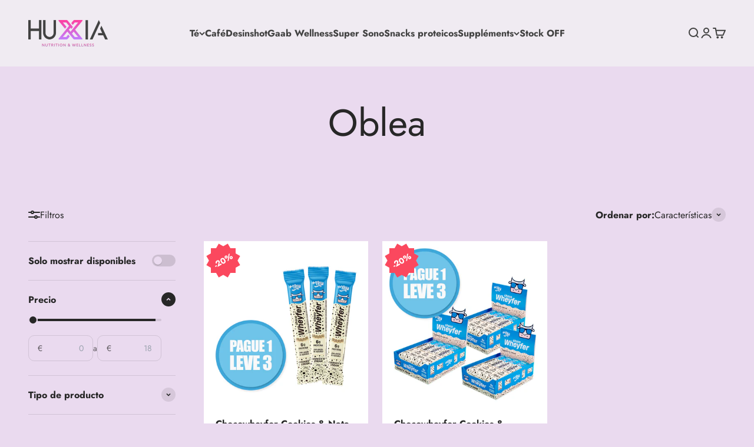

--- FILE ---
content_type: image/svg+xml
request_url: https://cdn.shopify.com/s/files/1/0758/0952/1989/files/Barras_de_Assinaturas_Algarve2030_Cores.svg?v=1768585237
body_size: 5570
content:
<svg viewBox="0 0 357.17 34.02" xmlns:xlink="http://www.w3.org/1999/xlink" xmlns="http://www.w3.org/2000/svg" data-name="Layer 1" id="Layer_1">
  <defs>
    <style>
      .cls-1 {
        clip-path: url(#clippath);
      }

      .cls-2 {
        fill: none;
      }

      .cls-2, .cls-3, .cls-4, .cls-5, .cls-6, .cls-7, .cls-8, .cls-9, .cls-10, .cls-11, .cls-12, .cls-13, .cls-14, .cls-15, .cls-16, .cls-17, .cls-18, .cls-19, .cls-20, .cls-21, .cls-22, .cls-23, .cls-24, .cls-25, .cls-26, .cls-27 {
        stroke-width: 0px;
      }

      .cls-28 {
        clip-path: url(#clippath-1);
      }

      .cls-29 {
        clip-path: url(#clippath-4);
      }

      .cls-30 {
        clip-path: url(#clippath-3);
      }

      .cls-31 {
        clip-path: url(#clippath-2);
      }

      .cls-32 {
        clip-path: url(#clippath-7);
      }

      .cls-33 {
        clip-path: url(#clippath-8);
      }

      .cls-34 {
        clip-path: url(#clippath-6);
      }

      .cls-35 {
        clip-path: url(#clippath-5);
      }

      .cls-3 {
        fill: #f7bf00;
      }

      .cls-4 {
        fill: #face06;
      }

      .cls-5 {
        fill: #2b3183;
      }

      .cls-6 {
        fill: #4598ce;
      }

      .cls-7 {
        fill: #3aaa35;
      }

      .cls-8 {
        fill: #136330;
      }

      .cls-9 {
        fill: #086530;
      }

      .cls-10 {
        fill: #1d71b8;
      }

      .cls-11 {
        fill: #164194;
      }

      .cls-12 {
        fill: #e3161a;
      }

      .cls-13 {
        fill: #be1622;
      }

      .cls-14 {
        fill: #bd1c1b;
      }

      .cls-15 {
        fill: #9dc41a;
      }

      .cls-16 {
        fill: #a3195b;
      }

      .cls-17 {
        fill: #6ba230;
      }

      .cls-18 {
        fill: #e94e1b;
      }

      .cls-19 {
        fill: #e6007e;
      }

      .cls-20 {
        fill: #fcbf00;
      }

      .cls-21 {
        fill: #faea27;
      }

      .cls-22 {
        fill: #f6a000;
      }

      .cls-23 {
        fill: #ffdf00;
      }

      .cls-24 {
        fill: #009fe3;
      }

      .cls-25 {
        fill: #005492;
      }

      .cls-26 {
        fill: #008d39;
      }

      .cls-27 {
        fill: #063;
      }
    </style>
    <clipPath id="clippath">
      <rect height="32.19" width="351.5" y=".92" x="2.83" class="cls-2"></rect>
    </clipPath>
    <clipPath id="clippath-1">
      <rect height="32.19" width="351.5" y=".92" x="2.83" class="cls-2"></rect>
    </clipPath>
    <clipPath id="clippath-2">
      <rect height="32.19" width="351.5" y=".92" x="2.83" class="cls-2"></rect>
    </clipPath>
    <clipPath id="clippath-3">
      <rect height="32.19" width="351.5" y=".92" x="2.83" class="cls-2"></rect>
    </clipPath>
    <clipPath id="clippath-4">
      <rect height="32.19" width="351.5" y=".92" x="2.83" class="cls-2"></rect>
    </clipPath>
    <clipPath id="clippath-5">
      <rect height="32.19" width="351.5" y=".92" x="2.83" class="cls-2"></rect>
    </clipPath>
    <clipPath id="clippath-6">
      <rect height="32.19" width="351.5" y=".92" x="2.83" class="cls-2"></rect>
    </clipPath>
    <clipPath id="clippath-7">
      <rect height="32.19" width="351.5" y=".92" x="2.83" class="cls-2"></rect>
    </clipPath>
    <clipPath id="clippath-8">
      <rect height="32.19" width="351.5" y=".92" x="2.83" class="cls-2"></rect>
    </clipPath>
  </defs>
  <g class="cls-1">
    <path d="m53.65,12.1c-.2-.21-.3-.46-.3-.75,0-.18.04-.33.11-.47.07-.13.16-.25.27-.35l2.37-2c.31-.26.56-.49.75-.7.19-.2.35-.39.46-.55.11-.16.18-.31.22-.45s.06-.28.06-.42c0-.27-.06-.48-.17-.64s-.24-.28-.4-.36c-.16-.08-.32-.13-.49-.15-.17-.02-.31-.03-.41-.03-.27,0-.54.04-.82.13-.28.08-.55.2-.82.35-.11.06-.21.09-.31.09-.17,0-.31-.08-.41-.25-.05-.08-.07-.16-.07-.26,0-.08.02-.16.06-.24.04-.07.1-.13.19-.18.71-.4,1.44-.6,2.17-.6.38,0,.72.05,1.03.16.31.1.58.25.8.44.22.19.39.41.52.68.12.26.18.56.18.88,0,.25-.03.48-.1.7-.06.22-.17.45-.32.68-.15.23-.33.47-.56.71-.23.24-.51.5-.84.78l-2.32,1.98s-.05.05-.05.09c0,.02.01.05.03.07.02.02.04.03.07.03h3.8c.15,0,.27.05.36.14.09.1.13.21.13.34s-.04.24-.13.34c-.08.1-.2.14-.36.14h-3.91c-.34,0-.61-.1-.81-.32" class="cls-15"></path>
    <path d="m62.22,5.39c-.21.11-.38.25-.49.4-.12.16-.2.32-.25.49-.05.17-.08.31-.1.41-.02.25-.04.51-.06.8-.01.29-.02.58-.02.88s0,.59.02.88c.01.29.03.55.06.8.01.11.05.25.1.41.05.17.14.33.25.49.12.16.28.29.49.4.21.11.49.17.82.17s.61-.06.82-.17c.21-.11.38-.25.49-.4s.2-.32.25-.49c.05-.17.08-.31.1-.41.02-.25.04-.51.06-.8.01-.29.02-.58.02-.88s0-.59-.02-.88c-.02-.29-.03-.55-.06-.8-.02-.11-.05-.24-.1-.41-.05-.17-.13-.33-.25-.49-.12-.16-.28-.29-.49-.4-.21-.11-.49-.17-.82-.17s-.61.06-.82.17m-1.11,6.4c-.22-.21-.4-.45-.53-.73-.13-.28-.22-.58-.25-.92-.03-.26-.05-.54-.07-.84-.01-.3-.02-.61-.02-.93s0-.63.02-.93c.02-.3.04-.58.07-.84.04-.34.12-.64.25-.92.13-.28.31-.52.53-.73.51-.47,1.15-.7,1.93-.7s1.43.23,1.93.7c.22.21.4.45.53.73s.21.58.25.92c.03.26.05.54.07.84s.02.61.02.93,0,.63-.02.93-.04.58-.07.84c-.07.67-.33,1.22-.78,1.65-.51.47-1.15.7-1.93.7s-1.43-.23-1.93-.7" class="cls-15"></path>
    <path d="m72.28,8.82c.24.33.36.73.36,1.23,0,.37-.07.7-.21,1.01-.14.3-.33.56-.58.78s-.55.38-.91.49c-.36.11-.75.17-1.19.17s-.87-.06-1.29-.19c-.42-.13-.78-.27-1.07-.42-.18-.08-.28-.22-.28-.41,0-.08.02-.17.07-.26.1-.17.25-.25.44-.25.1,0,.2.02.29.07.22.11.5.22.84.33.34.12.67.17,1,.17.17,0,.36-.02.57-.05.21-.03.41-.1.6-.21.19-.1.34-.25.47-.45.13-.19.19-.45.19-.78,0-.47-.16-.83-.48-1.09-.32-.26-.77-.39-1.35-.39h-.54c-.15,0-.26-.05-.35-.14-.09-.1-.13-.21-.13-.34s.04-.24.13-.34c.09-.1.21-.14.35-.14h.59c.11,0,.26-.01.43-.03.17-.02.34-.07.51-.16.17-.08.31-.2.42-.36.12-.16.17-.37.17-.64,0-.25-.05-.44-.14-.6-.09-.15-.21-.27-.36-.36-.15-.09-.31-.15-.49-.18-.18-.03-.36-.05-.53-.05-.26,0-.53.04-.8.13-.27.08-.54.2-.81.36-.12.05-.23.08-.31.08-.19,0-.33-.08-.43-.24-.05-.1-.07-.19-.07-.29s.02-.17.07-.24c.05-.07.11-.12.18-.16.71-.4,1.43-.6,2.16-.6.38,0,.72.05,1.03.14.32.09.58.23.81.4.25.2.43.43.56.7.13.27.19.57.19.91,0,.41-.1.76-.29,1.03-.19.28-.47.49-.83.64.44.16.78.41,1.02.73" class="cls-15"></path>
    <path d="m76.02,5.39c-.21.11-.38.25-.49.4-.12.16-.2.32-.25.49-.05.17-.08.31-.1.41-.02.25-.04.51-.06.8-.02.29-.02.58-.02.88s0,.59.02.88c.01.29.03.55.06.8.01.11.05.25.1.41.05.17.13.33.25.49.12.16.28.29.49.4.21.11.49.17.82.17s.61-.06.82-.17c.21-.11.38-.25.5-.4.12-.16.2-.32.25-.49.05-.17.08-.31.1-.41.02-.25.04-.51.06-.8.01-.29.02-.58.02-.88s0-.59-.02-.88c-.01-.29-.03-.55-.06-.8-.02-.11-.05-.24-.1-.41-.05-.17-.14-.33-.25-.49-.12-.16-.28-.29-.5-.4-.21-.11-.49-.17-.82-.17s-.61.06-.82.17m-1.11,6.4c-.22-.21-.4-.45-.53-.73-.13-.28-.22-.58-.25-.92-.03-.26-.05-.54-.07-.84s-.02-.61-.02-.93,0-.63.02-.93.04-.58.07-.84c.04-.34.12-.64.25-.92s.31-.52.53-.73c.51-.47,1.15-.7,1.93-.7s1.43.23,1.93.7c.22.21.4.45.53.73.13.28.22.58.25.92.03.26.05.54.07.84.02.3.02.61.02.93s0,.63-.02.93c-.01.3-.04.58-.07.84-.07.67-.33,1.22-.78,1.65-.51.47-1.15.7-1.93.7s-1.43-.23-1.93-.7" class="cls-15"></path>
    <path d="m44.01,2.98c-.29,0-.52.23-.52.51v12.44c0,.28.23.51.52.51s.52-.23.52-.51V3.48c0-.28-.23-.51-.52-.51" class="cls-27"></path>
    <path d="m9.18,12.61c-.29,0-.52.23-.52.51v3.24c0,.28.23.51.52.51s.52-.23.52-.51v-3.24c0-.28-.23-.51-.52-.51" class="cls-24"></path>
    <path d="m11.86,6.99c-.29,0-.52.23-.52.51v7.5c0,.28.23.51.52.51s.52-.23.52-.51v-7.5c0-.28-.23-.51-.52-.51" class="cls-10"></path>
    <path d="m46.69,2.44c-.29,0-.52.23-.52.51v11.34c0,.28.23.51.52.51s.52-.23.52-.51V2.94c0-.28-.23-.51-.52-.51" class="cls-17"></path>
    <path d="m49.37,3.39c-.29,0-.52.23-.52.51v10.06c0,.28.23.51.52.51s.52-.23.52-.51V3.9c0-.28-.23-.51-.52-.51" class="cls-15"></path>
    <path d="m14.52,2.59c-.29,0-.52.23-.52.51v11.13c0,.28.23.51.52.51s.52-.23.52-.51V3.1c0-.28-.23-.51-.52-.51" class="cls-6"></path>
    <path d="m17.22,4.07c-.29,0-.52.23-.52.51v8.88c0,.28.23.51.52.51s.52-.23.52-.51V4.58c0-.28-.23-.51-.52-.51" class="cls-25"></path>
    <path d="m19.89,3.99c-.29,0-.52.23-.52.51v8.82c0,.28.23.51.52.51s.52-.23.52-.51V4.5c0-.28-.23-.51-.52-.51" class="cls-13"></path>
    <path d="m22.57,4.89c-.29,0-.52.23-.52.51v8.95c0,.28.23.51.52.51s.52-.23.52-.51V5.39c0-.28-.23-.51-.52-.51" class="cls-18"></path>
    <path d="m25.25,3.75c-.29,0-.52.23-.52.51v10.8c0,.28.23.51.52.51s.52-.23.52-.51V4.26c0-.28-.23-.51-.52-.51" class="cls-16"></path>
    <path d="m27.92,4.74c-.29,0-.52.23-.52.51v9.8c0,.28.23.51.52.51s.52-.23.52-.51V5.25c0-.28-.23-.51-.52-.51" class="cls-19"></path>
    <path d="m30.61,7.09c-.29,0-.52.23-.52.51v8.08c0,.28.23.51.52.51s.52-.23.52-.51V7.59c0-.28-.23-.51-.52-.51" class="cls-3"></path>
    <path d="m33.29,7.78c-.29,0-.52.23-.52.51v9.14c0,.28.23.51.52.51s.52-.23.52-.51v-9.14c0-.28-.23-.51-.52-.51" class="cls-23"></path>
    <path d="m38.65,4.36c-.29,0-.52.23-.52.51v14.21c0,.28.23.51.52.51s.52-.23.52-.51V4.87c0-.28-.23-.51-.52-.51" class="cls-22"></path>
    <path d="m41.33,3.63c-.29,0-.52.23-.52.51v13.19c0,.28.23.51.52.51s.52-.23.52-.51V4.14c0-.28-.23-.51-.52-.51" class="cls-7"></path>
    <path d="m35.97,5.41c-.29,0-.52.23-.52.51v13.87c0,.28.23.51.52.51s.52-.23.52-.51V5.92c0-.28-.23-.51-.52-.51" class="cls-20"></path>
    <path d="m41.74,27.87h-2.7l1.38-2.41c.13-.24.17-.51.1-.77-.07-.26-.24-.48-.48-.62-.15-.09-.33-.14-.51-.14-.37,0-.71.2-.89.51l-3.2,5.58c-.28.49-.11,1.11.38,1.39.15.09.33.14.51.14.36,0,.7-.2.89-.51l.65-1.13h3.87c.56,0,1.02-.46,1.02-1.02s-.46-1.02-1.02-1.02" class="cls-25"></path>
    <path d="m40.21,21.72l-.88,1.54c.07,0,.14-.01.2-.01.61,0,1.15.31,1.47.84v.02s.04.05.05.06l3.81,6.86c.18.32.52.52.89.52.17,0,.34-.04.49-.13.49-.27.67-.89.4-1.39l-4.62-8.31c-.18-.34-.52-.55-.9-.55s-.71.2-.89.52l-.02.04Z" class="cls-25"></path>
    <path d="m63.82,28.62v-.02s-.04-.05-.04-.06l-3.81-6.86c-.18-.32-.52-.52-.89-.52-.17,0-.34.04-.49.13-.24.13-.41.35-.49.61-.08.26-.04.54.09.77l4.62,8.31c.18.34.52.55.9.55s.71-.2.89-.52l.02-.04.88-1.54c-.07,0-.14.01-.21.01-.61,0-1.16-.31-1.47-.84" class="cls-25"></path>
    <path d="m66.17,28.25l3.2-5.58c.14-.24.17-.51.1-.77-.07-.26-.24-.48-.48-.62-.15-.09-.33-.14-.51-.14-.36,0-.7.2-.89.51l-3.2,5.58c-.13.24-.17.51-.1.77s.24.48.48.62c.24.14.51.17.77.1.26-.07.48-.24.62-.48" class="cls-25"></path>
    <path d="m31.31,21.38c-.53-.18-1.08-.26-1.64-.26-2.88,0-5.22,2.34-5.22,5.22s2.34,5.22,5.22,5.22c1.49,0,2.91-.64,3.9-1.75.37-.42.34-1.07-.08-1.44-.42-.37-1.07-.34-1.44.08-.6.68-1.47,1.07-2.38,1.07-1.76,0-3.18-1.43-3.18-3.18s1.43-3.18,3.18-3.18c.34,0,.68.05,1,.16.26.09.53.07.78-.06.24-.12.43-.33.51-.59.18-.53-.11-1.11-.65-1.29" class="cls-25"></path>
    <path d="m33.89,25.36h-3.29c-.56,0-1.02.46-1.02,1.02s.46,1.02,1.02,1.02h2.25c.71.02,1.33.47,1.58,1.13.31-.68.48-1.43.48-2.19-.02-.55-.47-.98-1.02-.98" class="cls-25"></path>
    <path d="m16.82,21.16c-.56,0-1.02.46-1.02,1.02v5.62c0,.56.46,1.02,1.02,1.02s1.02-.46,1.02-1.02v-5.62c0-.56-.46-1.02-1.02-1.02" class="cls-25"></path>
    <path d="m22.78,29.52h-5.95c-.38,0-.74-.12-1.03-.34v1.36c0,.56.46,1.02,1.02,1.02h5.97c.56,0,1.02-.46,1.02-1.02s-.46-1.02-1.02-1.02" class="cls-25"></path>
    <path d="m49.3,23.88c-.56,0-1.02.46-1.02,1.02v5.59c0,.56.46,1.02,1.02,1.02s1.02-.46,1.02-1.02v-5.59c0-.56-.46-1.02-1.02-1.02" class="cls-25"></path>
    <path d="m54.92,31.22c.19.23.48.36.77.36.24,0,.48-.09.66-.24.21-.18.33-.42.35-.69.02-.27-.06-.53-.24-.74l-2.1-2.46.21-.05c1.41-.35,2.4-1.62,2.4-3.07,0-1.75-1.42-3.17-3.16-3.17h-1.52s-.02,0-.02,0h-2.99c-.56,0-1.02.46-1.02,1.02v1.36c.29-.22.65-.34,1.03-.34h2.97s.02,0,.02,0h.02s1.49,0,1.49,0c.62,0,1.13.51,1.13,1.13s-.5,1.13-1.13,1.13h-1.61c-.4,0-.76.23-.92.59-.17.36-.11.79.15,1.09l3.49,4.1Z" class="cls-25"></path>
    <path d="m9.25,27.87h-2.7l1.38-2.41c.13-.24.17-.51.1-.77-.07-.26-.24-.48-.48-.62-.15-.09-.33-.14-.51-.14-.37,0-.7.2-.89.51l-3.2,5.58c-.28.49-.11,1.11.38,1.39.15.09.33.14.51.14.36,0,.7-.2.88-.51l.65-1.13h3.87c.56,0,1.02-.46,1.02-1.02s-.46-1.02-1.02-1.02" class="cls-25"></path>
    <path d="m9.54,21.71c-.18-.34-.52-.55-.9-.55s-.71.2-.89.52l-.02.04-.88,1.54c.07,0,.14-.01.2-.01.61,0,1.16.31,1.47.84v.02s.04.05.04.06l3.81,6.86c.18.32.52.52.89.52.17,0,.34-.05.49-.13.49-.27.67-.89.39-1.39l-4.62-8.31Z" class="cls-25"></path>
    <path d="m78.63,21.17h-6.59c-.56,0-1.02.46-1.02,1.02v5.58c0,.56.46,1.02,1.02,1.02s1.02-.46,1.02-1.02v-4.57h5.57c.56,0,1.02-.46,1.02-1.02s-.46-1.02-1.02-1.02" class="cls-25"></path>
    <path d="m78.6,29.49h-6.55c-.38,0-.74-.12-1.03-.34v1.36c0,.56.46,1.02,1.02,1.02h6.57c.56,0,1.02-.46,1.02-1.02s-.46-1.02-1.02-1.02" class="cls-25"></path>
    <path d="m77.98,26.38c0-.56-.46-1.02-1.02-1.02h-2.16c-.56,0-1.02.46-1.02,1.02s.46,1.02,1.02,1.02h2.16c.56,0,1.02-.46,1.02-1.02" class="cls-25"></path>
    <path d="m137.65,4.68h1.32c.77,0,1.17-.09,1.56-.38.33-.24.57-.79.57-1.31s-.23-1.08-.57-1.33c-.39-.29-.78-.38-1.56-.38h-1.32v3.39Zm1.32-3.64c.82,0,1.26.07,1.71.41.41.3.7.92.7,1.54s-.29,1.24-.7,1.54c-.45.33-.92.41-1.71.41h-1.32v2.97h-.28V1.04h1.6Z" class="cls-5"></path>
    <path d="m141.91,4.48c0,1.89,1.46,3.29,3.28,3.29s3.28-1.4,3.28-3.3-1.46-3.3-3.28-3.3-3.28,1.4-3.28,3.3h0Zm-.28-.02c0-2.05,1.59-3.54,3.56-3.54s3.56,1.49,3.56,3.55-1.59,3.55-3.56,3.55-3.56-1.49-3.56-3.55h0Z" class="cls-5"></path>
    <path d="m149.53,1.04h1.57c1.07,0,1.49.09,1.83.29.55.28.99,1.03.99,1.83.02.43-.11.96-.44,1.39-.5.66-1.07.74-1.85.77l1.84,2.59h-.35l-2.01-2.84h.2c.5,0,1.32,0,1.75-.43.44-.45.59-.93.59-1.47,0-.59-.29-1.25-.82-1.59-.42-.27-.92-.28-1.72-.28h-1.29v6.61h-.28V1.04Z" class="cls-5"></path>
  </g>
  <polygon points="153.81 1.04 153.81 1.29 155.68 1.29 155.68 7.89 155.96 7.89 155.96 1.29 157.82 1.29 157.82 1.04 153.81 1.04" class="cls-5"></polygon>
  <g class="cls-28">
    <path d="m158.62,1.04v4.45c0,.67,0,1.09.43,1.65.3.39.86.63,1.41.63s1.08-.24,1.38-.63c.43-.56.43-.98.43-1.65V1.04h.28v4.45c0,.62-.02,1.55-.82,2.11-.35.26-.81.42-1.28.42s-.92-.16-1.27-.42c-.81-.57-.83-1.49-.82-2.11V1.04h.28Z" class="cls-5"></path>
    <path d="m169.74,2.56c-.28-.36-.6-.66-.96-.88-.53-.33-1.15-.51-1.82-.51-1.82,0-3.28,1.4-3.28,3.3s1.46,3.3,3.28,3.3c.87,0,1.64-.32,2.22-.78.58-.47.98-1.1,1.1-1.74h-4.09v-.25h4.42c-.04.35-.14.69-.3,1.01-.57,1.17-1.85,2.01-3.36,2.01-1.96,0-3.56-1.49-3.56-3.55s1.6-3.55,3.56-3.55c1.26,0,2.49.62,3.11,1.64h-.33Z" class="cls-5"></path>
  </g>
  <path d="m173.59,1.3l1.68,3.96h-3.35l1.67-3.96Zm-.18-.26l-2.94,6.86h.3l1.03-2.39h3.59l1.03,2.39h.3l-2.94-6.86h-.36Z" class="cls-5"></path>
  <polygon points="177.26 1.04 177.26 7.89 180.44 7.89 180.44 7.64 177.54 7.64 177.54 1.04 177.26 1.04" class="cls-5"></polygon>
  <g class="cls-31">
    <path d="m136.68,30.57c2.28-2.19,4.52-4.41,6.77-6.61,1.89-1.78,3.89-3.5,4-6.02,0-2.69-1.83-4.39-4.22-4.39s-4.11,1.86-4.19,5h-2.19c.06-2,.61-3.69,1.78-4.94,1.36-1.64,3.39-2.08,4.83-2.08,3.8,0,6.33,2.78,6.27,6.3-.08,2.22-1.11,3.78-3.14,5.89-2.25,2.25-4.5,4.5-6.77,6.75h9.97v1.97h-13.1v-1.86Z" class="cls-8"></path>
    <path d="m153.78,25.91c0,2.89,2.03,4.86,4.66,4.86,2.14,0,4.66-1.67,4.66-4.86v-7.49c0-2.03-1.22-4.86-4.72-4.86-2.69,0-4.61,2-4.61,4.97v7.38Zm-2.3-7.27c0-5.94,4.94-7.11,6.94-7.11,3.3,0,6.97,2.28,6.97,6.94v7.38c0,5.41-4.61,6.94-6.88,6.94-2.61,0-7.02-1.66-7.02-6.94v-7.22Z" class="cls-8"></path>
    <path d="m168.02,16.75c.14-3.72,3.14-5.22,5.55-5.22,2.94,0,5.33,2,5.33,5.05,0,2.05-1.22,3.5-2.83,4.33,3.64,1.25,4.14,4.22,4.14,5.5,0,3.75-2.89,6.39-6.75,6.39-2.03,0-4.16-.86-5.41-2.5-.86-1.14-1.25-2.55-1.28-3.89h2.3c.11,2.75,2.22,4.36,4.47,4.36,2.72,0,4.36-2,4.36-4.41,0-2.19-1.78-4.39-4.83-4.39h-1.36v-1.78h1.03c2.94,0,3.89-2.14,3.89-3.36,0-1.86-1.22-3.28-3.08-3.28-2.14,0-3.16,1.61-3.28,3.19h-2.25Z" class="cls-14"></path>
    <path d="m184.37,25.91c0,2.89,2.03,4.86,4.66,4.86,2.14,0,4.66-1.67,4.66-4.86v-7.49c0-2.03-1.22-4.86-4.72-4.86-2.69,0-4.61,2-4.61,4.97v7.38Zm-2.3-7.27c0-5.94,4.94-7.11,6.94-7.11,3.3,0,6.97,2.28,6.97,6.94v7.38c0,5.41-4.61,6.94-6.88,6.94-2.61,0-7.02-1.66-7.02-6.94v-7.22Z" class="cls-14"></path>
  </g>
  <polygon points="113.29 30 122.86 33.1 126.6 25.02 113.29 30" class="cls-5"></polygon>
  <polygon points="109.17 11.03 109.17 31.16 111.62 25.37 118.36 20.51 118.36 .96 109.17 11.03" class="cls-9"></polygon>
  <polygon points="115.63 3.94 117.72 20.97 118.36 20.51 118.36 .96 115.63 3.94" class="cls-26"></polygon>
  <polygon points="132.7 .92 121.11 3.26 121.11 21.95 113.29 27.43 126.61 22.48 132.7 16.49 132.7 .92" class="cls-14"></polygon>
  <polygon points="131.32 1.19 132.7 5.97 132.7 .92 131.32 1.19" class="cls-12"></polygon>
  <polygon points="122.86 33.1 126.61 31.95 126.6 25.02 122.86 33.1" class="cls-4"></polygon>
  <rect height="27.87" width="41.8" y="3.28" x="224.97" class="cls-11"></rect>
  <polygon points="244.98 9.35 245.87 8.7 246.75 9.35 246.41 8.31 247.31 7.66 246.2 7.66 245.87 6.61 245.53 7.66 244.42 7.66 245.32 8.31 244.98 9.35" class="cls-21"></polygon>
  <polygon points="240.42 10.57 241.3 9.93 242.18 10.57 241.85 9.53 242.74 8.89 241.64 8.89 241.3 7.83 240.96 8.89 239.86 8.89 240.75 9.53 240.42 10.57" class="cls-21"></polygon>
  <polygon points="237.96 11.18 237.62 12.24 236.52 12.24 237.41 12.88 237.08 13.92 237.96 13.28 238.84 13.92 238.51 12.88 239.4 12.24 238.3 12.24 237.96 11.18" class="cls-21"></polygon>
  <polygon points="236.74 17.84 237.62 18.48 237.28 17.44 238.18 16.79 237.07 16.79 236.74 15.74 236.4 16.8 235.29 16.79 236.19 17.44 235.85 18.48 236.74 17.84" class="cls-21"></polygon>
  <polygon points="238.3 21.37 237.96 20.31 237.62 21.37 236.52 21.37 237.41 22.01 237.08 23.05 237.96 22.41 238.84 23.05 238.51 22.01 239.4 21.37 238.3 21.37" class="cls-21"></polygon>
  <polygon points="241.64 24.71 241.31 23.66 240.97 24.71 239.87 24.71 240.76 25.36 240.43 26.4 241.31 25.75 242.19 26.4 241.85 25.36 242.75 24.71 241.64 24.71" class="cls-21"></polygon>
  <polygon points="246.2 25.93 245.87 24.87 245.53 25.93 244.42 25.93 245.32 26.57 244.98 27.61 245.87 26.97 246.75 27.61 246.41 26.57 247.31 25.93 246.2 25.93" class="cls-21"></polygon>
  <polygon points="250.76 24.71 250.42 23.66 250.09 24.71 248.98 24.71 249.88 25.36 249.54 26.4 250.42 25.75 251.31 26.4 250.97 25.36 251.87 24.71 250.76 24.71" class="cls-21"></polygon>
  <polygon points="254.11 21.37 253.77 20.31 253.43 21.37 252.33 21.37 253.22 22.01 252.89 23.05 253.77 22.41 254.65 23.05 254.32 22.01 255.21 21.37 254.11 21.37" class="cls-21"></polygon>
  <polygon points="256.42 16.78 255.32 16.78 254.98 15.73 254.64 16.78 253.54 16.78 254.44 17.42 254.1 18.47 254.98 17.82 255.86 18.47 255.53 17.42 256.42 16.78" class="cls-21"></polygon>
  <polygon points="252.89 13.91 253.77 13.26 254.65 13.91 254.32 12.87 255.21 12.22 254.11 12.22 253.77 11.17 253.43 12.22 252.33 12.22 253.22 12.87 252.89 13.91" class="cls-21"></polygon>
  <polygon points="250.44 7.83 250.1 8.89 249 8.89 249.89 9.53 249.56 10.57 250.44 9.93 251.32 10.57 250.98 9.53 251.88 8.89 250.77 8.89 250.44 7.83" class="cls-21"></polygon>
  <g class="cls-30">
    <path d="m277.23,11.21l1.34.43c-.21.75-.55,1.3-1.03,1.67-.48.36-1.09.55-1.82.55-.91,0-1.66-.31-2.24-.93-.59-.62-.88-1.47-.88-2.55,0-1.14.3-2.03.88-2.66.59-.63,1.36-.95,2.33-.95.84,0,1.52.25,2.04.74.31.29.55.71.7,1.26l-1.37.33c-.08-.36-.25-.64-.51-.84-.26-.21-.57-.31-.94-.31-.51,0-.92.18-1.24.55-.32.36-.48.95-.48,1.77,0,.87.16,1.49.47,1.85.31.37.72.55,1.22.55.37,0,.68-.12.95-.35.26-.23.46-.6.57-1.1" class="cls-11"></path>
    <path d="m280.79,11.25c0,.49.12.87.35,1.13.23.26.52.39.86.39s.63-.13.86-.39c.23-.26.35-.64.35-1.14s-.12-.86-.35-1.12c-.23-.26-.52-.39-.86-.39s-.63.13-.86.39c-.23.26-.35.64-.35,1.13m-1.35-.07c0-.44.11-.86.32-1.27.21-.41.52-.72.91-.93.39-.22.83-.32,1.32-.32.75,0,1.37.24,1.85.73.48.49.72,1.11.72,1.85s-.24,1.38-.73,1.87c-.48.49-1.09.74-1.83.74-.45,0-.89-.1-1.3-.31-.41-.21-.73-.51-.94-.91-.21-.4-.32-.88-.32-1.45" class="cls-11"></path>
    <path d="m288.75,8.77h1.31v4.97h-1.31v-4.97Zm0-1.89h1.31v1.22h-1.31v-1.22Zm-3.69,1.89h.73v-.38c0-.42.04-.73.13-.93.09-.21.25-.37.49-.5.24-.13.54-.19.9-.19s.74.06,1.1.17l-.18.92c-.21-.05-.41-.07-.6-.07s-.33.05-.41.13c-.08.09-.12.26-.12.51v.35h.98v1.03h-.98v3.93h-1.31v-3.93h-.73v-1.03Z" class="cls-11"></path>
    <path d="m295.97,13.74h-1.32v-2.53c0-.54-.03-.88-.08-1.04-.06-.16-.15-.28-.27-.37-.13-.09-.28-.13-.46-.13-.23,0-.43.06-.61.19-.18.12-.3.29-.37.5-.07.2-.1.59-.1,1.14v2.25h-1.31v-4.97h1.22v.73c.43-.56.98-.84,1.64-.84.29,0,.56.05.8.16.24.1.42.24.55.4.12.16.21.35.26.55.05.21.07.5.07.89v3.09Z" class="cls-11"></path>
    <path d="m300.05,11.35c-.17.06-.43.12-.8.2-.37.08-.6.15-.72.23-.17.12-.26.28-.26.46s.07.34.21.48c.14.13.31.2.52.2.24,0,.46-.08.68-.23.16-.12.26-.26.31-.43.04-.11.05-.33.05-.64v-.26Zm-1.76-1.07l-1.19-.22c.13-.48.36-.84.69-1.07.33-.23.81-.35,1.46-.35.59,0,1.02.07,1.31.21.29.14.49.32.61.53.12.21.17.61.17,1.18v1.53c-.01.44,0,.76.05.97.04.21.12.43.24.67h-1.3c-.04-.09-.08-.22-.13-.39-.02-.08-.04-.13-.05-.15-.23.22-.46.38-.72.49-.26.11-.53.16-.82.16-.51,0-.91-.14-1.21-.42-.3-.28-.44-.63-.44-1.05,0-.28.07-.53.2-.75.13-.22.32-.39.56-.5.24-.12.59-.22,1.04-.31.61-.11,1.04-.22,1.28-.32v-.13c0-.25-.06-.43-.19-.54-.12-.11-.36-.16-.71-.16-.23,0-.42.05-.55.14-.13.09-.24.25-.32.48" class="cls-11"></path>
    <path d="m307.15,13.74h-1.32v-2.53c0-.54-.03-.88-.08-1.04-.06-.16-.15-.28-.27-.37-.13-.09-.28-.13-.46-.13-.23,0-.43.06-.61.19-.18.12-.3.29-.37.5-.07.2-.1.59-.1,1.14v2.25h-1.32v-4.97h1.22v.73c.43-.56.98-.84,1.64-.84.29,0,.56.05.8.16.24.1.42.24.55.4.12.16.21.35.26.55.05.21.07.5.07.89v3.09Z" class="cls-11"></path>
    <path d="m312.82,10.24l-1.3.23c-.04-.26-.14-.45-.3-.58-.15-.13-.35-.2-.6-.2-.33,0-.59.11-.78.34-.19.23-.29.6-.29,1.13,0,.59.1,1.01.3,1.25.2.24.46.37.8.37.25,0,.45-.07.61-.21.16-.14.27-.39.34-.73l1.29.22c-.13.59-.39,1.04-.77,1.34-.38.3-.89.45-1.53.45-.73,0-1.31-.23-1.74-.69-.43-.46-.65-1.09-.65-1.9s.22-1.46.65-1.92c.43-.46,1.02-.68,1.76-.68.61,0,1.09.13,1.44.39.36.26.61.66.77,1.19" class="cls-11"></path>
  </g>
  <path d="m313.82,8.77h1.32v4.97h-1.32v-4.97Zm0-1.89h1.32v1.22h-1.32v-1.22Z" class="cls-11"></path>
  <g class="cls-29">
    <path d="m319.22,11.35c-.17.06-.43.12-.8.2-.37.08-.6.15-.72.23-.17.12-.26.28-.26.46s.07.34.21.48c.14.13.31.2.52.2.24,0,.46-.08.68-.23.16-.12.26-.26.31-.43.04-.11.05-.33.05-.64v-.26Zm-1.76-1.07l-1.19-.22c.13-.48.36-.84.69-1.07.33-.23.81-.35,1.46-.35.59,0,1.02.07,1.31.21.29.14.49.32.6.53.12.21.18.61.18,1.18v1.53c-.01.44,0,.76.05.97.04.21.12.43.24.67h-1.3c-.04-.09-.08-.22-.13-.39-.02-.08-.04-.13-.05-.15-.23.22-.46.38-.72.49-.26.11-.53.16-.82.16-.51,0-.92-.14-1.21-.42-.3-.28-.44-.63-.44-1.05,0-.28.07-.53.2-.75.13-.22.32-.39.56-.5.24-.12.59-.22,1.04-.31.61-.11,1.04-.22,1.28-.32v-.13c0-.25-.06-.43-.19-.54-.12-.11-.36-.16-.71-.16-.23,0-.42.05-.55.14-.13.09-.24.25-.32.48" class="cls-11"></path>
    <path d="m322.85,11.14c0,.53.07.91.22,1.15.21.34.51.51.89.51.3,0,.56-.13.77-.39.21-.26.32-.64.32-1.15,0-.57-.1-.98-.31-1.23-.21-.25-.47-.38-.79-.38s-.57.12-.78.37c-.21.25-.32.62-.32,1.11m3.51,2.59h-1.22v-.73c-.2.28-.44.5-.72.63-.28.14-.55.21-.83.21-.57,0-1.06-.23-1.47-.69-.41-.46-.61-1.1-.61-1.93s.2-1.48.6-1.92c.4-.44.9-.66,1.5-.66.55,0,1.04.23,1.44.69v-2.47h1.31v6.86Z" class="cls-11"></path>
    <path d="m328.7,11.25c0,.49.12.87.35,1.13.24.26.52.39.86.39s.63-.13.86-.39c.23-.26.35-.64.35-1.14s-.12-.86-.35-1.12c-.23-.26-.52-.39-.86-.39s-.63.13-.86.39c-.23.26-.35.64-.35,1.13m-1.35-.07c0-.44.11-.86.32-1.27.21-.41.52-.72.92-.93.39-.22.83-.32,1.32-.32.75,0,1.37.24,1.85.73.48.49.72,1.11.72,1.85s-.24,1.38-.73,1.87c-.48.49-1.1.74-1.83.74-.45,0-.89-.1-1.3-.31-.41-.21-.73-.51-.94-.91-.21-.4-.32-.88-.32-1.45" class="cls-11"></path>
    <path d="m337.43,11.17c0,.56.11.97.33,1.24.22.27.49.4.81.4s.56-.12.76-.37c.2-.25.3-.65.3-1.2,0-.52-.1-.91-.31-1.16-.21-.25-.47-.38-.78-.38s-.59.12-.8.37c-.21.25-.32.61-.32,1.1m-1.3-2.4h1.23v.73c.16-.25.37-.45.64-.61.27-.16.57-.23.9-.23.58,0,1.07.23,1.47.68.4.45.6,1.08.6,1.89s-.2,1.47-.61,1.93c-.4.46-.9.69-1.47.69-.28,0-.52-.06-.75-.16-.22-.11-.46-.3-.71-.56v2.5h-1.31v-6.86Z" class="cls-11"></path>
    <path d="m344.98,10.83c-.01-.38-.11-.67-.3-.87-.19-.2-.41-.3-.68-.3-.29,0-.52.1-.71.31-.19.21-.28.49-.28.85h1.97Zm-.08,1.33l1.31.22c-.17.48-.43.85-.8,1.1-.36.25-.82.38-1.36.38-.86,0-1.5-.28-1.92-.85-.33-.45-.49-1.02-.49-1.71,0-.82.21-1.47.65-1.93.43-.47.97-.7,1.63-.7.74,0,1.32.24,1.75.73.43.49.63,1.24.61,2.24h-3.29c0,.39.11.69.32.91.2.22.46.33.76.33.21,0,.38-.06.52-.17.14-.11.25-.29.32-.54" class="cls-11"></path>
  </g>
  <rect height="6.86" width="1.31" y="6.88" x="347.35" class="cls-11"></rect>
  <g class="cls-35">
    <path d="m352.75,11.35c-.17.06-.43.12-.8.2-.37.08-.6.15-.72.23-.17.12-.26.28-.26.46s.07.34.21.48c.14.13.31.2.52.2.24,0,.46-.08.68-.23.16-.12.26-.26.31-.43.03-.11.05-.33.05-.64v-.26Zm-1.76-1.07l-1.19-.22c.13-.48.36-.84.69-1.07.33-.23.81-.35,1.46-.35.59,0,1.02.07,1.31.21.29.14.49.32.61.53.12.21.17.61.17,1.18v1.53c-.01.44,0,.76.05.97.04.21.12.43.23.67h-1.3c-.04-.09-.08-.22-.13-.39-.02-.08-.04-.13-.05-.15-.22.22-.46.38-.72.49-.26.11-.53.16-.82.16-.51,0-.91-.14-1.21-.42-.3-.28-.44-.63-.44-1.05,0-.28.07-.53.2-.75.13-.22.32-.39.56-.5.24-.12.59-.22,1.05-.31.61-.11,1.04-.22,1.28-.32v-.13c0-.25-.06-.43-.19-.54-.12-.11-.36-.16-.71-.16-.23,0-.42.05-.55.14-.13.09-.24.25-.32.48" class="cls-11"></path>
    <path d="m272.83,18.37h1.39v3.71c0,.59.02.97.05,1.15.06.28.2.51.42.68.22.17.53.26.91.26s.69-.08.89-.24c.2-.16.32-.36.36-.59.04-.23.06-.62.06-1.17v-3.79h1.38v3.6c0,.82-.04,1.4-.11,1.74-.07.34-.21.63-.41.86-.2.24-.47.42-.81.56-.34.14-.78.21-1.32.21-.65,0-1.15-.08-1.49-.23-.34-.15-.61-.35-.8-.59-.2-.24-.33-.49-.39-.76-.09-.39-.14-.97-.14-1.74v-3.66Z" class="cls-11"></path>
    <path d="m284.27,25.23h-1.31v-2.54c0-.54-.03-.88-.08-1.04-.06-.16-.15-.28-.27-.37-.13-.09-.28-.13-.46-.13-.23,0-.43.06-.61.19-.18.12-.3.29-.37.5-.07.21-.1.59-.1,1.14v2.25h-1.31v-4.97h1.22v.73c.43-.56.98-.84,1.64-.84.29,0,.55.05.8.16.24.1.42.24.54.4.12.16.21.35.26.55.05.2.07.5.07.88v3.09Z" class="cls-11"></path>
  </g>
  <path d="m285.6,20.26h1.31v4.97h-1.31v-4.97Zm0-1.89h1.31v1.22h-1.31v-1.22Z" class="cls-11"></path>
  <g class="cls-34">
    <path d="m291.01,22.85c-.17.06-.43.12-.8.2-.37.08-.6.15-.72.23-.17.12-.26.28-.26.46s.07.34.21.48c.14.13.31.2.52.2.24,0,.46-.08.68-.23.16-.12.26-.26.31-.44.03-.11.05-.32.05-.64v-.26Zm-1.77-3.25h-.6c0-.07,0-.13,0-.17,0-.33.08-.58.24-.76.16-.18.36-.27.61-.27.11,0,.21.01.3.03.09.02.27.09.51.2.25.11.44.17.58.17.1,0,.18-.03.25-.09.07-.06.11-.17.13-.31h.61c0,.42-.08.72-.24.9-.15.18-.35.27-.6.27-.11,0-.21-.01-.31-.03-.07-.02-.25-.08-.54-.19-.29-.11-.5-.16-.63-.16-.1,0-.18.03-.23.09-.06.06-.09.17-.09.31m0,2.19l-1.19-.22c.13-.48.36-.84.69-1.07.33-.23.81-.35,1.46-.35.59,0,1.02.07,1.31.21.29.14.49.31.61.53.12.21.17.6.17,1.18v1.53c-.01.44,0,.76.05.97.04.21.12.43.24.67h-1.3c-.04-.09-.08-.22-.13-.39-.02-.08-.04-.13-.05-.15-.22.22-.46.38-.72.49-.26.11-.53.16-.82.16-.51,0-.92-.14-1.21-.42-.3-.28-.44-.63-.44-1.05,0-.28.07-.53.2-.75.13-.22.32-.39.56-.51.24-.12.59-.22,1.04-.31.62-.12,1.04-.22,1.28-.32v-.13c0-.25-.06-.43-.19-.54-.12-.11-.36-.16-.71-.16-.23,0-.42.05-.55.14-.13.09-.24.25-.32.48" class="cls-11"></path>
    <path d="m294.64,22.75c0,.49.12.87.35,1.13s.52.39.86.39.63-.13.86-.39.35-.64.35-1.14-.12-.86-.35-1.12-.52-.39-.86-.39-.63.13-.86.39-.35.64-.35,1.13m-1.35-.07c0-.44.11-.86.32-1.27.21-.41.52-.72.91-.94.39-.22.83-.32,1.32-.32.75,0,1.37.24,1.85.73.48.49.72,1.1.72,1.85s-.24,1.38-.73,1.87c-.48.49-1.1.74-1.83.74-.46,0-.89-.1-1.3-.31-.41-.21-.73-.51-.94-.91-.22-.4-.32-.88-.32-1.45" class="cls-11"></path>
  </g>
  <polygon points="302.12 25.23 302.12 18.37 307.2 18.37 307.2 19.53 303.5 19.53 303.5 21.05 306.94 21.05 306.94 22.21 303.5 22.21 303.5 24.08 307.33 24.08 307.33 25.23 302.12 25.23" class="cls-11"></polygon>
  <g class="cls-32">
    <path d="m311.77,25.23v-.74c-.18.27-.42.47-.71.63-.29.15-.61.23-.93.23s-.63-.07-.9-.22c-.26-.15-.46-.35-.57-.62-.12-.27-.18-.63-.18-1.1v-3.14h1.32v2.28c0,.7.02,1.13.07,1.28.05.16.14.28.26.37.13.09.29.14.49.14.22,0,.43-.06.6-.18.18-.12.3-.28.37-.46.07-.18.1-.63.1-1.34v-2.1h1.31v4.97h-1.22Z" class="cls-11"></path>
    <path d="m315.61,25.23h-1.31v-4.97h1.22v.71c.21-.33.4-.55.56-.66s.36-.16.57-.16c.3,0,.59.08.86.25l-.41,1.15c-.22-.14-.43-.22-.62-.22s-.34.05-.47.15c-.13.1-.23.28-.3.55-.07.26-.11.82-.11,1.66v1.53Z" class="cls-11"></path>
    <path d="m319.12,22.75c0,.49.12.87.35,1.13s.52.39.86.39.63-.13.86-.39c.23-.26.35-.64.35-1.14s-.12-.86-.35-1.12c-.23-.26-.52-.39-.86-.39s-.63.13-.86.39-.35.64-.35,1.13m-1.35-.07c0-.44.11-.86.32-1.27.21-.41.52-.72.92-.94.39-.22.83-.32,1.32-.32.75,0,1.37.24,1.85.73.48.49.72,1.1.72,1.85s-.24,1.38-.73,1.87c-.48.49-1.1.74-1.83.74-.45,0-.89-.1-1.3-.31-.41-.21-.73-.51-.94-.91-.22-.4-.32-.88-.32-1.45" class="cls-11"></path>
    <path d="m325.19,22.66c0,.56.11.97.33,1.24.22.27.49.4.81.4s.56-.12.76-.37.3-.65.3-1.2c0-.52-.1-.91-.31-1.16-.21-.25-.47-.38-.78-.38s-.59.12-.8.37c-.21.25-.32.61-.32,1.1m-1.3-2.4h1.23v.73c.16-.25.37-.45.65-.61.27-.16.57-.23.9-.23.58,0,1.07.23,1.47.68.4.45.6,1.08.6,1.89s-.2,1.47-.61,1.93c-.4.46-.9.69-1.47.69-.27,0-.52-.05-.74-.16-.22-.11-.46-.3-.71-.56v2.5h-1.31v-6.86Z" class="cls-11"></path>
    <path d="m332.73,22.32c-.01-.38-.11-.67-.3-.87s-.42-.3-.68-.3c-.29,0-.52.1-.71.31-.19.21-.28.49-.28.85h1.97Zm-.08,1.33l1.31.22c-.17.48-.43.85-.8,1.1-.36.25-.82.38-1.36.38-.86,0-1.5-.28-1.92-.85-.33-.45-.49-1.02-.49-1.71,0-.82.22-1.47.65-1.94.43-.47.97-.7,1.63-.7.74,0,1.32.24,1.75.73.43.49.63,1.24.61,2.24h-3.29c.01.39.12.69.32.91.2.22.45.33.76.33.21,0,.38-.06.52-.17.14-.11.25-.29.32-.54" class="cls-11"></path>
  </g>
  <path d="m335.11,20.26h1.32v4.97h-1.32v-4.97Zm0-1.89h1.32v1.22h-1.32v-1.22Z" class="cls-11"></path>
  <g class="cls-33">
    <path d="m340.51,22.85c-.17.06-.43.12-.8.2-.36.08-.6.15-.72.23-.17.12-.26.28-.26.46s.07.34.21.48c.14.13.31.2.52.2.24,0,.46-.08.68-.23.16-.12.26-.26.31-.44.03-.11.05-.32.05-.64v-.26Zm-1.76-1.07l-1.19-.22c.13-.48.36-.84.69-1.07.33-.23.81-.35,1.46-.35.59,0,1.02.07,1.31.21.29.14.49.31.61.53.12.21.17.6.17,1.18v1.53c-.01.44,0,.76.05.97.04.21.12.43.23.67h-1.3c-.04-.09-.08-.22-.13-.39-.02-.08-.04-.13-.05-.15-.22.22-.46.38-.72.49-.26.11-.53.16-.82.16-.51,0-.92-.14-1.21-.42-.3-.28-.44-.63-.44-1.05,0-.28.07-.53.2-.75.13-.22.32-.39.56-.51.24-.12.59-.22,1.04-.31.61-.12,1.04-.22,1.28-.32v-.13c0-.25-.06-.43-.19-.54-.12-.11-.36-.16-.71-.16-.23,0-.42.05-.55.14-.13.09-.24.25-.32.48" class="cls-11"></path>
  </g>
</svg>

--- FILE ---
content_type: text/javascript; charset=utf-8
request_url: https://07899c.myshopify.com/products/chocowheyfer-cookies-cream-25gr.js
body_size: 403
content:
{"id":8573823123781,"title":"Chocowheyfer Cookies \u0026 Cream 25Gr","handle":"chocowheyfer-cookies-cream-25gr","description":"\u003cp\u003e \u003c\/p\u003e\n\u003cp data-mce-fragment=\"1\" class=\"o_default_snippet_text\"\u003eSnack proteico saudável, sem açúcar, com 6g de proteína por wafer e muito saborosa, só podia ser da MaisMu.\u003c\/p\u003e\n\u003cp data-mce-fragment=\"1\" class=\"o_default_snippet_text\" aria-describedby=\"tooltip877532\" title=\"\" data-original-title=\"\"\u003eOs produtos da MaisMu são assim, saborosos e saudáveis, sempre por esta ordem.\u003c\/p\u003e\n\u003cp data-mce-fragment=\"1\" class=\"o_default_snippet_text\" aria-describedby=\"tooltip877532\" title=\"\" data-original-title=\"\"\u003eA ChocoWafer Cookies \u0026amp; Cream da MaisMu contém 24% de proteína na composição de cada barrinha, o que faz dela uma ótima opção como snack saudável.\u003c\/p\u003e\n\u003cp data-mce-fragment=\"1\" class=\"o_default_snippet_text\" aria-describedby=\"tooltip877532\" title=\"\" data-original-title=\"\"\u003ePromoção válida de de 17\/10 a 01\/12\u003c\/p\u003e","published_at":"2023-05-30T12:50:09+01:00","created_at":"2023-05-29T16:48:22+01:00","vendor":"MAISMU Comercio Alimentos Bebidas, Lda","type":"Barras","tags":[],"price":159,"price_min":159,"price_max":159,"available":true,"price_varies":false,"compare_at_price":199,"compare_at_price_min":199,"compare_at_price_max":199,"compare_at_price_varies":false,"variants":[{"id":46755824861509,"title":"Default Title","option1":"Default Title","option2":null,"option3":null,"sku":"110100009","requires_shipping":true,"taxable":true,"featured_image":null,"available":true,"name":"Chocowheyfer Cookies \u0026 Cream 25Gr","public_title":null,"options":["Default Title"],"price":159,"weight":30,"compare_at_price":199,"inventory_management":"shopify","barcode":"061823194377","requires_selling_plan":false,"selling_plan_allocations":[]}],"images":["\/\/cdn.shopify.com\/s\/files\/1\/0758\/0952\/1989\/files\/Artboard_4.jpg?v=1760696812"],"featured_image":"\/\/cdn.shopify.com\/s\/files\/1\/0758\/0952\/1989\/files\/Artboard_4.jpg?v=1760696812","options":[{"name":"Title","position":1,"values":["Default Title"]}],"url":"\/products\/chocowheyfer-cookies-cream-25gr","media":[{"alt":null,"id":68374034350405,"position":1,"preview_image":{"aspect_ratio":1.0,"height":1000,"width":1000,"src":"https:\/\/cdn.shopify.com\/s\/files\/1\/0758\/0952\/1989\/files\/Artboard_4.jpg?v=1760696812"},"aspect_ratio":1.0,"height":1000,"media_type":"image","src":"https:\/\/cdn.shopify.com\/s\/files\/1\/0758\/0952\/1989\/files\/Artboard_4.jpg?v=1760696812","width":1000}],"requires_selling_plan":false,"selling_plan_groups":[]}

--- FILE ---
content_type: text/javascript; charset=utf-8
request_url: https://07899c.myshopify.com/products/chocowheyfer-cookies-cream-cx-12unit.js
body_size: 1014
content:
{"id":8573823156549,"title":"Chocowheyfer Cookies \u0026 Cream cx 12unit","handle":"chocowheyfer-cookies-cream-cx-12unit","description":"\u003cp data-mce-fragment=\"1\" class=\"o_default_snippet_text\"\u003eSnack proteico saudável, sem açúcar, com 6g de proteína por wafer e muito saborosa, só podia ser da MaisMu.\u003c\/p\u003e\n\u003cp data-mce-fragment=\"1\" data-original-title=\"\" title=\"\" aria-describedby=\"tooltip877532\" class=\"o_default_snippet_text\"\u003eOs produtos da MaisMu são assim, saborosos e saudáveis, sempre por esta ordem.\u003c\/p\u003e\n\u003cp data-mce-fragment=\"1\" data-original-title=\"\" title=\"\" aria-describedby=\"tooltip877532\" class=\"o_default_snippet_text\"\u003eA ChocoWheyfer Cookies \u0026amp; Cream da MaisMu contém 24% de proteína na composição de cada barrinha, o que faz dela uma ótima opção como snack saudável.\u003c\/p\u003e\n\u003cp data-mce-fragment=\"1\" data-original-title=\"\" title=\"\" aria-describedby=\"tooltip877532\" class=\"o_default_snippet_text\"\u003ePromoção válidade de 17\/10 até 01\/12\u003c\/p\u003e","published_at":"2023-05-30T12:50:09+01:00","created_at":"2023-05-29T16:48:22+01:00","vendor":"MAISMU Comercio Alimentos Bebidas, Lda","type":"Barras","tags":[],"price":1719,"price_min":1719,"price_max":1719,"available":true,"price_varies":false,"compare_at_price":2149,"compare_at_price_min":2149,"compare_at_price_max":2149,"compare_at_price_varies":false,"variants":[{"id":46755824894277,"title":"Default Title","option1":"Default Title","option2":null,"option3":null,"sku":"110100015","requires_shipping":true,"taxable":true,"featured_image":null,"available":true,"name":"Chocowheyfer Cookies \u0026 Cream cx 12unit","public_title":null,"options":["Default Title"],"price":1719,"weight":300,"compare_at_price":2149,"inventory_management":"shopify","barcode":"0618231943784","requires_selling_plan":false,"selling_plan_allocations":[]}],"images":["\/\/cdn.shopify.com\/s\/files\/1\/0758\/0952\/1989\/files\/Artboard_5.jpg?v=1760696823"],"featured_image":"\/\/cdn.shopify.com\/s\/files\/1\/0758\/0952\/1989\/files\/Artboard_5.jpg?v=1760696823","options":[{"name":"Title","position":1,"values":["Default Title"]}],"url":"\/products\/chocowheyfer-cookies-cream-cx-12unit","media":[{"alt":null,"id":68374036611397,"position":1,"preview_image":{"aspect_ratio":1.0,"height":1000,"width":1000,"src":"https:\/\/cdn.shopify.com\/s\/files\/1\/0758\/0952\/1989\/files\/Artboard_5.jpg?v=1760696823"},"aspect_ratio":1.0,"height":1000,"media_type":"image","src":"https:\/\/cdn.shopify.com\/s\/files\/1\/0758\/0952\/1989\/files\/Artboard_5.jpg?v=1760696823","width":1000}],"requires_selling_plan":false,"selling_plan_groups":[]}

--- FILE ---
content_type: application/x-javascript
request_url: https://app.cart-bot.net/public/status/shop/07899c.myshopify.com.js?1768775837
body_size: -321
content:
var giftbee_settings_updated='1753777611c';